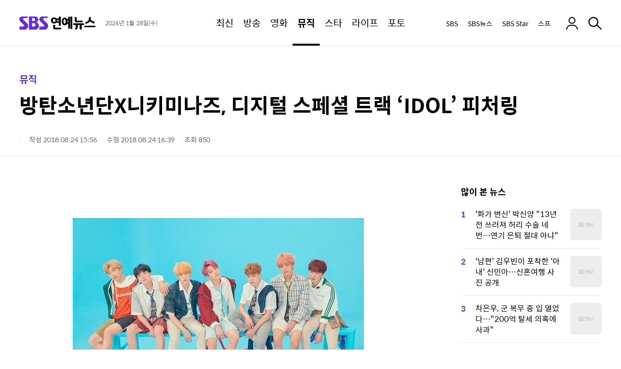

--- FILE ---
content_type: application/javascript;charset=UTF-8
request_url: https://ent.sbs.co.kr/static/js/common.js?_20260114
body_size: 14746
content:
'use strict';var $=jQuery.noConflict();function isEmpty(obj){return obj==null||obj=="null"||obj==undefined||obj=="undefined"||obj==""}function isEmptyArr(arr){return Array.isArray(arr)&&arr.length<1}function convertToNvl(obj,val){if(obj==null||obj=="null"||obj==undefined||obj=="undefined"||obj=="")return isEmpty(val)?"":val;else return obj}
function cleanXSS(obj){var returnVal=isEmpty(obj)?"":obj;returnVal=returnVal.replaceAll("\x3c","\x26lt;").replaceAll("\x3e","\x26gt;");returnVal=returnVal.replaceAll("eval\\((.*)\\)","");returnVal=returnVal.replaceAll("[\\\"\\'][\\s]*javascript:(.*)[\\\"\\']",'""');returnVal=returnVal.replaceAll("script","");returnVal=returnVal.replaceAll("iframe","");return returnVal}function initCommonJs(){setTimeout(()=>{getStorageInfo();SearchLayerBind("H")},10);setTimeout(()=>{loadWebFontSpoqaHan()},10)}
function substringBetweenStr(str,chrA,chrB){if(str.indexOf(chrA)<0||str.indexOf(chrB)<0)return"";var strIdx=str.indexOf(chrA)+chrA.length;return str.substring(strIdx,str.indexOf(chrB,strIdx))}function removeBetweenStr(str,chrA,chrB){if(str.indexOf(chrA)<0||str.indexOf(chrB)<0)return"";var removeText=chrA+substringBetweenStr(str,chrA,chrB)+chrB;return str.replace(removeText,"")}
function isIphone(){var userAgent=navigator.userAgent||navigator.vendor||window.opera;if(userAgent.match(/iPad/i)||userAgent.match(/iPhone/i)||userAgent.match(/iPod/i))return true;else return false}function isMobile(){var userAgent=navigator.userAgent||navigator.vendor||window.opera;if(userAgent.match(/Mobile/i))return true;else return false}function isAndroid(){var userAgent=navigator.userAgent||navigator.vendor||window.opera;if(userAgent.match(/Android/i))return true;else return false}
function getCookie(name){var re=new RegExp("(\\b|\\s)"+name+"\x3d([^;]*)");if(document.cookie.search(re)>=0)return decodeURIComponent(RegExp.$2);return null}function setCookie(name,value,validDays){var today=new Date;today.setDate(today.getDate()+validDays);document.cookie=name+"\x3d"+escape(value)+"; path\x3d/; expires\x3d"+today.toGMTString()}
function getParameterByName(name){name=name.replace(/[\[]/,"\\[").replace(/[\]]/,"\\]");var regex=new RegExp("[\\?\x26]"+name+"\x3d([^\x26#]*)"),results=regex.exec(location.search);return results==null?"":decodeURIComponent(results[1].replace(/\+/g," "))}
function googleTranslateElementInit(){var languageList="ko,en,es,id,ja,ms,pt,th,tl,vi,zh-CN,zh-TW";new google.translate.TranslateElement({pageLanguage:"ko",layout:google.translate.TranslateElement.InlineLayout.SIMPLE,multilanguagePage:true,autoDisplay:false,includedLanguages:languageList},"google_translate_element")}function goLogin(returnUrl){returnUrl=isEmpty(returnUrl)?encodeURIComponent(location.href):returnUrl;location.href="https://join.sbs.co.kr/login/login.do?returnUrl\x3d"+returnUrl}
function logout(returnUrl){returnUrl=isEmpty(returnUrl)?encodeURIComponent(location.href):returnUrl;$.ajax({url:"https://join.sbs.co.kr/login/ajax/logout.do",async:true,data:"",type:"GET",timeout:1E3,crossOrigin:true,success:function(data){location.reload(true)},error:function(){document.location.href="https://join.sbs.co.kr/login/logout.do?returnUrl\x3d"+returnUrl}})}
function loadWebFontSpoqaHan(){function delay(ms){return new Promise((resolve)=>setTimeout(resolve,ms))}const SpoqaHanRegular=new FontFace("SpoqaHanSans",'url("https://static.sbsdlab.co.kr/fonts/SpoqaHanSansRegular.woff2") format("woff2")',{weight:"400",display:"swap",style:"normal"});const SpoqaHanBold=new FontFace("SpoqaHanSans",'url("https://static.sbsdlab.co.kr/fonts/SpoqaHanSansBold.woff2") format("woff2")',{weight:"700",display:"swap",style:"normal"});SpoqaHanRegular.load().then((font)=>{document.fonts.add(font);
return delay(10).then(()=>SpoqaHanBold.load())}).then((font)=>{document.fonts.add(font)}).catch((error)=>{console.error("Failed to load SpoqaHanSans fonts:",error)})}
function loadWebFontPretendard(){function delay(ms){return new Promise((resolve)=>setTimeout(resolve,ms))}const regularFont=new FontFace("Pretendard",'url("https://static.sbsdlab.co.kr/fonts/Pretendard/static/woff2-subset/Pretendard-Regular.subset.woff2") format("woff2")',{weight:"400",display:"swap",style:"normal"});const semiBoldFont=new FontFace("Pretendard",'url("https://static.sbsdlab.co.kr/fonts/Pretendard/static/woff2-subset/Pretendard-SemiBold.subset.woff2") format("woff2")',{weight:"600",
display:"swap",style:"normal"});const boldFont=new FontFace("Pretendard",'url("https://static.sbsdlab.co.kr/fonts/Pretendard/static/woff2-subset/Pretendard-Bold.subset.woff2") format("woff2")',{weight:"700",display:"swap",style:"normal"});regularFont.load().then((font)=>{document.fonts.add(font);return delay(10).then(()=>boldFont.load())}).then((font)=>{document.fonts.add(font);return delay(10).then(()=>semiBoldFont.load())}).then((font)=>{document.fonts.add(font)}).catch((error)=>{console.error("Failed to load Pretendard fonts:",
error)})}
function secureUrl(url){if(url.indexOf("http://news.sbs.co.kr")>-1)url=url.replace("http://news.sbs.co.kr","//news.sbs.co.kr");if(url.indexOf("http://mnews.sbs.co.kr")>-1)url=url.replace("http://mnews.sbs.co.kr","//mnews.sbs.co.kr");if(url.indexOf("http://img.sbs.co.kr")>-1)url=url.replace("http://img.sbs.co.kr","//img.sbs.co.kr");if(url.indexOf("http://img2.sbs.co.kr")>-1)url=url.replace("http://img2.sbs.co.kr","//img2.sbs.co.kr");if(url.indexOf("http://image.sbs.co.kr")>-1)url=url.replace("http://image.sbs.co.kr","//image.sbs.co.kr");
if(url.indexOf("http://voddown.sbs.co.kr")>-1)url=url.replace("http://voddown.sbs.co.kr","//voddown.sbs.co.kr");if(url.indexOf("http://podcastfile.sbs.co.kr")>-1)url=url.replace("http://podcastfile.sbs.co.kr","//podcastfile.sbs.co.kr");if(url.indexOf("http://ent.sbs.co.kr")>-1)url=url.replace("http://ent.sbs.co.kr","//ent.sbs.co.kr");if(url.indexOf("https://news.sbs.co.kr")>-1)url=url.replace("https://news.sbs.co.kr","//news.sbs.co.kr");if(url.indexOf("https://mnews.sbs.co.kr")>-1)url=url.replace("https://mnews.sbs.co.kr",
"//mnews.sbs.co.kr");if(url.indexOf("https://img.sbs.co.kr")>-1)url=url.replace("https://img.sbs.co.kr","//img.sbs.co.kr");if(url.indexOf("https://img2.sbs.co.kr")>-1)url=url.replace("https://img2.sbs.co.kr","//img2.sbs.co.kr");if(url.indexOf("https://image.sbs.co.kr")>-1)url=url.replace("https://image.sbs.co.kr","//image.sbs.co.kr");if(url.indexOf("https://voddown.sbs.co.kr")>-1)url=url.replace("https://voddown.sbs.co.kr","//voddown.sbs.co.kr");if(url.indexOf("https://podcastfile.sbs.co.kr")>-1)url=
url.replace("https://podcastfile.sbs.co.kr","//podcastfile.sbs.co.kr");if(url.indexOf("https://ent.sbs.co.kr")>-1)url=url.replace("https://ent.sbs.co.kr","//ent.sbs.co.kr");return url}
function setImgResize(filePath,nSize){try{if(nSize.indexOf("px")>-1)nSize=nSize.replace("px","")}catch(e){}var setSize="";if(filePath.indexOf("_16v9")>-1)filePath=filePath.replace("_16v9","");else if(filePath.indexOf("_1v1")>-1)filePath=filePath.replace("_1v1","");else if(filePath.indexOf("_95")>-1)filePath=filePath.replace("_95","");else if(filePath.indexOf("_141")>-1)filePath=filePath.replace("_141","");else if(filePath.indexOf("_300")>-1)filePath=filePath.replace("_300","");else if(filePath.indexOf("_500")>
-1)filePath=filePath.replace("_500","");else if(filePath.indexOf("_700")>-1)filePath=filePath.replace("_700","");else if(filePath.indexOf("_1280")>-1)filePath=filePath.replace("_1280","");if(!$.isNumeric(nSize))if(nSize=="ORI")setSize="";else if(nSize=="16v9")setSize="_16v9";else{if(nSize=="1v1")setSize="_1v1"}else{nSize=Number(nSize);if(nSize<=95)setSize="_95";else if(nSize<=141)setSize="_141";else if(nSize<=300)setSize="_300";else if(nSize<=500)setSize="_500";else if(nSize<=700)setSize="_700";else if(nSize<=
1280)setSize="_1280";else setSize=""}if(filePath.indexOf(".jpeg")>-1)filePath=filePath.replace(".jpeg",setSize+".jpeg");else if(filePath.indexOf(".jpg")>-1)filePath=filePath.replace(".jpg",setSize+".jpg");else if(filePath.indexOf(".png")>-1)filePath=filePath.replace(".png",setSize+".png");else if(filePath.indexOf(".JPEG")>-1)filePath=filePath.replace(".JPEG",setSize+"JPEG");else if(filePath.indexOf(".JPG")>-1)filePath=filePath.replace(".JPG",setSize+"JPG");else if(filePath.indexOf(".PNG")>-1)filePath=
filePath.replace(".PNG",setSize+".PNG");return secureUrl(filePath)}function htmlDecode(input){const doc=(new DOMParser).parseFromString(input,"text/html");return doc.documentElement.textContent}
function getBannerData(bannerCode,func){try{var apiUrl="https://api-gw.sbsdlab.co.kr/v1/news_front_api/banner/"+bannerCode;$.ajax({type:"GET",url:apiUrl,data:{},async:true,dataType:"json",timeout:1E4,success:function(result){return func(result)},error:function(xh,err){console.log(xh+", "+err)}})}catch(err){}return null}
function goNewsHit(article_id){var currentURL=encodeURIComponent(document.location.href);var referrer=encodeURIComponent(document.referrer||"");var params="article_id\x3d"+article_id+"\x26refer\x3d"+referrer+"\x26URL\x3d"+currentURL;var url="https://datanews.sbs.co.kr/log/hit_up.jsp";var fullUrl=url+"?"+params;if(1==0)try{var sendResult=navigator.sendBeacon(fullUrl,null);if(!sendResult)fallbackAjax(fullUrl,null,"GET")}catch(e){fallbackAjax(fullUrl,null,"GET")}else fallbackAjax(fullUrl,null,"GET")}
function insertLog(article_info){var referrer=document.referrer||"";var logParam={currentUrl:encodeURIComponent(document.location.href),referUrl:encodeURIComponent(referrer),logId:article_info.logId,reporterId:article_info.reporterId,reporterName:article_info.reporterName,title:encodeURIComponent(article_info.title),userId:article_info.userId};var params="";if(window.URLSearchParams)params=(new URLSearchParams(logParam)).toString();else{var arr=[];for(var key in logParam)if(logParam.hasOwnProperty(key))arr.push(key+
"\x3d"+logParam[key]);params=arr.join("\x26")}var url="/news/insertLog.do";var fullUrl=url+"?"+params;if(navigator.sendBeacon)try{var sendResult=navigator.sendBeacon(fullUrl);if(!sendResult)fallbackAjax(fullUrl,null,"GET")}catch(e){fallbackAjax(fullUrl,null,"GET")}else fallbackAjax(fullUrl,null,"GET")}
function fallbackAjax(url,params,method){$.ajax({type:method,url:method==="GET"?url+"?"+params:url,data:method==="POST"?params:undefined,async:true,timeout:5E3,success:function(content){console.log("Fallback AJAX 호출 성공")},error:function(error){console.error("Fallback AJAX 호출 실패:",error)}})}
function getTagList(func){try{var apiUrl="/ajax/common/formation_tag.do";$.ajax({type:"GET",url:apiUrl,data:{},async:true,dataType:"json",timeout:1E4,success:function(result){return func(result)},error:function(xh,err){console.log(xh+", "+err)}})}catch(err){}return null}
function commonBindScript(){$(document).on("click",".w_nwp_info button.nwp_info_button",function(){$(this).next(".nwp_info_layer").toggleClass("current")});$(document).on("click",".w_nwp_info .nwp_info_layer button.nwpi_button",function(){$(this).parents(".nwp_info_layer").removeClass("current")});if($("object").length>0&&$("object").attr("data")=="data:application/x-silverlight-2"){var contents_id=$("object").find('param[name*\x3d"InitParams"]').attr("value").split(",").filter((item)=>(new RegExp("CONTENT_ID",
"i")).test(item))[0].replace("CONTENT_ID\x3d","");$("object").html('\x3ciframe width\x3d"100%" height\x3d"400" src\x3d"https://news.sbs.co.kr/news/player.do?newsId\x3d'+contents_id+'\x26plink\x3dSBSENTERNEWS\x26utm_source\x3dent.sbs.co.kr" frameborder\x3d"0" scrolling\x3d"no" allow\x3d"accelerometer; autoplay; clipboard-write; encrypted-media; gyroscope; picture-in-picture" allowfullscreen\x3e\x3c/iframe\x3e')}if($("object").length>0&&$("object").attr("type")=="application/x-shockwave-flash"){var contents_id=
$("object").find('param[name*\x3d"flashvars"]').attr("value").split("\x26").filter((item)=>(new RegExp("CONTENT_ID","i")).test(item))[0].replace("CONTENT_ID\x3d","");if(contents_id.indexOf("2")>-1)$("object").html('\x3ciframe width\x3d"100%" height\x3d"400" src\x3d"https://static.cloud.sbs.co.kr/player/share_pc.html?id\x3d'+contents_id+'\x26plink\x3dSBSENTERNEWS\x26utm_source\x3dent.sbs.co.kr" frameborder\x3d"0" scrolling\x3d"no" allow\x3d"accelerometer; autoplay; clipboard-write; encrypted-media; gyroscope; picture-in-picture" allowfullscreen\x3e\x3c/iframe\x3e')}if($("object").length>
0&&$("object").attr("id").indexOf("rmcPlayer")>-1){var vid=$("object").find('param[name*\x3d"FlashVars"]').attr("value").split("\x26").filter((item)=>(new RegExp("vid","i")).test(item))[0].replace("vid\x3d","");var outKey=$("object").find('param[name*\x3d"FlashVars"]').attr("value").split("\x26").filter((item)=>(new RegExp("outKey","i")).test(item))[0].replace("outKey\x3d","");$("object").html('\x3ciframe width\x3d"100%" height\x3d"400" src\x3d"https://serviceapi.nmv.naver.com/flash/convertIframeTag.nhn?vid\x3d'+
vid+"\x26outKey\x3d"+outKey+'" frameborder\x3d"0" scrolling\x3d"no" allow\x3d"accelerometer; autoplay; clipboard-write; encrypted-media; gyroscope; picture-in-picture" allowfullscreen\x3e\x3c/iframe\x3e')}}
function dateLayer(options){var divPeriod=$("\x3cdiv\x3e",{"class":"period_layer"});var ul=$("\x3cul\x3e",{"class":"period_list"});var divBottom=$("\x3cdiv\x3e",{"class":"layer_bottom"}).append($("\x3ca\x3e",{"class":"period_reset","href":"javascript:void(0);","text":"초기화"}),$("\x3ca\x3e",{"class":"f_apply","href":"javascript:void(0);","text":"필터 적용하기"}));var buttonLayer=$("\x3cbutton\x3e",{"class":"nwpi_button"}).append($("\x3cspan\x3e",{"class":"icon_close_small","text":"레이어 닫기"}));var liData=[["전체",
"all"],["1일","1day"],["1주일","1week"],["1개월","1month"],["6개월","6months"],["1년","1year"],["기간입력","direct"]];for(var i=0;i<liData.length;i++){var input=$("\x3cinput\x3e",{"type":"radio","class":"form_check_input","name":"search_period","id":"period_option"+(i+1),"value":liData[i][1]});var label=$("\x3clabel\x3e",{"class":"form_check_label","for":"period_option"+(i+1),"text":liData[i][0]});if(i==0)input.attr("checked",true);if(i==6){var classNm="class\x3d'w_calendar'";ul.append($("\x3cli "+classNm+"\x3e").append($("\x3cspan\x3e",
{"class":"form_check"}).append(input,label)))}else ul.append($("\x3cli\x3e").append($("\x3cspan\x3e",{"class":"form_check"}).append(input,label)))}divPeriod.append(ul,divBottom,buttonLayer);$(".f_period").append(divPeriod);var divDate=$("\x3cdiv\x3e",{"class":"select_date","style":"display:none;"}),divFirst=$("\x3cdiv\x3e",{"class":"w_md_cal pc"}),divFirstHead=$("\x3cdiv\x3e",{"id":"w_cal_head_first","class":"w_cal_head"}),inputFirst=$("\x3cinput\x3e",{"type":"text","id":"pick_start_date","class":"pick_date_input",
"placeholder":"0000.00.00","autocomplete":"off","readonly":true}),buttonFirst=$("\x3cbutton\x3e",{"class":"cal_btn","placeholder":"0000.00.00","autocomplete":"off"}),spanFirst=$("\x3cspan\x3e",{"class":"ir","placeholder":"0000.00.00","autocomplete":"off","text":"시작일 달력에서 선택"}),divFirstBody=$("\x3cdiv\x3e",{"id":"schedule","class":"w_cal_body","style":"display:none;"});var divTitle=$("\x3cdiv\x3e",{"class":"tilde","text":"~"});var divSecond=$("\x3cdiv\x3e",{"class":"w_md_cal pc"}),divSecondHead=$("\x3cdiv\x3e",
{"id":"w_cal_head_second","class":"w_cal_head"}),inputSecond=$("\x3cinput\x3e",{"type":"text","id":"pick_end_date","class":"pick_date_input","placeholder":"0000.00.00","autocomplete":"off","readonly":true}),buttonSecond=$("\x3cbutton\x3e",{"class":"cal_btn","placeholder":"0000.00.00","autocomplete":"off"}),spanSecond=$("\x3cspan\x3e",{"class":"ir","placeholder":"0000.00.00","autocomplete":"off","text":"종료일 달력에서 선택"}),divSecondBody=$("\x3cdiv\x3e",{"id":"schedule2","class":"w_cal_body","style":"display:none;"});
buttonFirst.append(spanFirst);divFirstHead.append(inputFirst);divFirstHead.append(buttonFirst);divFirst.append(divFirstHead);divFirst.append(divFirstBody);divDate.append(divFirst);divDate.append(divTitle);buttonSecond.append(spanSecond);divSecondHead.append(inputSecond);divSecondHead.append(buttonSecond);divSecond.append(divSecondHead);divSecond.append(divSecondBody);divDate.append(divSecond);var liEl=$(".period_list .w_calendar");liEl.append(divDate);if(options.searchStartDate!=""&&options.searchEndDate!=
""){var emText="";if(options.searchEndDate==(new Date).getFullYear()+"-"+String((new Date).getMonth()+1).padStart(2,"0")+"-"+String((new Date).getDate()).padStart(2,"0")){var startDate=new Date((new Date).setDate((new Date).getDate()-1));if((new Date(options.searchStartDate)).getTime()==(new Date((new Date((new Date).setDate((new Date).getDate()-1))).setHours(9,0,0,0))).getTime()){$(".f_period .period_layer li input[value\x3d1day]").prop("checked",true);emText=$(".f_period .period_layer li input[value\x3d1day]").next("label").text()}else if((new Date(options.searchStartDate)).getTime()==
(new Date((new Date((new Date).setDate((new Date).getDate()-7))).setHours(9,0,0,0))).getTime()){$(".f_period .period_layer li input[value\x3d1week]").prop("checked",true);emText=$(".f_period .period_layer li input[value\x3d1week]").next("label").text()}else if((new Date(options.searchStartDate)).getTime()==(new Date((new Date((new Date).setMonth((new Date).getMonth()-1))).setHours(9,0,0,0))).getTime()){$(".f_period .period_layer li input[value\x3d1month]").prop("checked",true);emText=$(".f_period .period_layer li input[value\x3d1month]").next("label").text()}else if((new Date(options.searchStartDate)).getTime()==
(new Date((new Date((new Date).setMonth((new Date).getMonth()-6))).setHours(9,0,0,0))).getTime()){$(".f_period .period_layer li input[value\x3d6months]").prop("checked",true);emText=$(".f_period .period_layer li input[value\x3d6months]").next("label").text()}else if((new Date(options.searchStartDate)).getTime()==(new Date((new Date((new Date).setFullYear((new Date).getFullYear()-1))).setHours(9,0,0,0))).getTime()){$(".f_period .period_layer li input[value\x3d1year]").prop("checked",true);emText=$(".f_period .period_layer li input[value\x3d1year]").next("label").text()}}if(emText==
""){$(".f_period .period_layer li input[value\x3ddirect]").prop("checked",true);$(".f_period .period_layer #pick_start_date").val(options.searchStartDate.replaceAll(/-/gi,"."));$(".f_period .period_layer #pick_end_date").val(options.searchEndDate.replaceAll(/-/gi,"."));emText=options.searchStartDate.replaceAll(/-/gi,".")+" ~ "+options.searchEndDate.replaceAll(/-/gi,".");$(".f_period .period_layer .select_date").show()}$(".f_period .filter_tit").append($("\x3cem\x3e",{"class":"selected_option","text":emText}));
$(".f_period .option_box").addClass("selected");$(".f_period").attr({"data-startDate":options.searchStartDate,"data-endDate":options.searchEndDate});$(".f_period").attr("data-period",$("[name\x3dsearch_period]:checked").val())}calendar.makeCalendarHTML();calendar2.makeCalendarHTML();var today=(new Date).getFullYear()+"."+String((new Date).getMonth()+1).padStart(2,"0")+"."+String((new Date).getDate()).padStart(2,"0");if(getParameterByName("searchStartDate")===""){if($("#pick_start_date").val()==="")$("#pick_start_date").val(today)}else $("#pick_start_date").val(getParameterByName("searchStartDate"));
if(getParameterByName("searchEndDate")===""){if($("#pick_end_date").val()==="")$("#pick_end_date").val(today)}else $("#pick_end_date").val(getParameterByName("searchEndDate"));$("#w_cal_head_first").on("click",function(){$("#schedule2").hide();$("#schedule").toggle();calendar.makeCalendarHTML("",$("#pick_start_date").val())});$("#w_cal_head_second").on("click",function(){$("#schedule").hide();$("#schedule2").toggle();calendar2.makeCalendarHTML("",$("#pick_end_date").val())});$(".w_calendar .form_check_label").on("click",
function(){$(".select_date").show()});$(".f_period .period_layer .period_reset").on("click",function(){$(".f_period .period_layer input[value\x3dall]").trigger("click")});$(".f_period .option_box").on("click",function(e){var periodVal=$("input[name\x3dsearch_period]:checked").val();if(periodVal!=="direct")$(".select_date").hide();$(".f_period .option_box").toggleClass("current");if(!$(".f_period .option_box").hasClass("current"))$(".f_period .nwpi_button").trigger("click");else $(".f_range .nwpi_button, .f_search .nwpi_button").trigger("click")});
$(".form_check .form_check_input").on("click",function(e){var obj=e.target.value;if(obj==="direct")$(".select_date").show();else{$(".select_date, .w_cal_body").hide();$("#pick_start_date, #pick_end_date").val(today)}});$(".f_period .f_apply, .f_period .nwpi_button").on("click",function(){if($(this).hasClass("f_apply")){var endDate=(new Date).getFullYear()+"-"+String((new Date).getMonth()+1).padStart(2,"0")+"-"+String((new Date).getDate()).padStart(2,"0");var startDate="";var dateTxt=$("[name\x3dsearch_period]:checked").next().text();
var url=location.href;switch($("[name\x3dsearch_period]:checked").val()){case "1day":startDate=new Date((new Date).setDate((new Date).getDate()-1));startDate=startDate.getFullYear()+"-"+String(startDate.getMonth()+1).padStart(2,"0")+"-"+String(startDate.getDate()).padStart(2,"0");break;case "1week":startDate=new Date((new Date).setDate((new Date).getDate()-7));startDate=startDate.getFullYear()+"-"+String(startDate.getMonth()+1).padStart(2,"0")+"-"+String(startDate.getDate()).padStart(2,"0");break;
case "1month":startDate=new Date((new Date).setMonth((new Date).getMonth()-1));startDate=startDate.getFullYear()+"-"+String(startDate.getMonth()+1).padStart(2,"0")+"-"+String(startDate.getDate()).padStart(2,"0");break;case "6months":startDate=new Date((new Date).setMonth((new Date).getMonth()-6));startDate=startDate.getFullYear()+"-"+String(startDate.getMonth()+1).padStart(2,"0")+"-"+String(startDate.getDate()).padStart(2,"0");break;case "1year":startDate=new Date((new Date).setFullYear((new Date).getFullYear()-
1));startDate=startDate.getFullYear()+"-"+String(startDate.getMonth()+1).padStart(2,"0")+"-"+String(startDate.getDate()).padStart(2,"0");break;case "direct":dateTxt=$(".f_period #pick_start_date").val()+" ~ "+$(".f_period #pick_end_date").val();startDate=$(".f_period #pick_start_date").val().replace(/[.]/gi,"-");endDate=$(".f_period #pick_end_date").val().replace(/[.]/gi,"-");break;default:startDate="";endDate="";break}if(startDate!="")url=url.indexOf("searchStartDate\x3d")>0?url.replaceAll("\x26searchStartDate\x3d"+
encodeURIComponent($(".f_period").attr("data-startDate")),"\x26searchStartDate\x3d"+encodeURIComponent(startDate)):url+"\x26searchStartDate\x3d"+encodeURIComponent(startDate);else url=url.replaceAll("\x26searchStartDate\x3d"+encodeURIComponent($(".f_period").attr("data-startDate")),"");if(endDate!="")url=url.indexOf("searchEndDate\x3d")>0?url.replaceAll("\x26searchEndDate\x3d"+encodeURIComponent($(".f_period").attr("data-endDate")),"\x26searchEndDate\x3d"+encodeURIComponent(endDate)):url+"\x26searchEndDate\x3d"+
encodeURIComponent(endDate);else url=url.replaceAll("\x26searchEndDate\x3d"+encodeURIComponent($(".f_period").attr("data-endDate")),"");$(".f_period .filter_tit em").remove();if($("[name\x3dsearch_period]:checked").val()!="all"){$(".f_period .option_box").addClass("selected");$(".f_period .filter_tit").append($("\x3cem\x3e",{"class":"selected_option","text":dateTxt}))}else $(".f_period .option_box").removeClass("selected");$(".f_period").attr({"data-startDate":startDate,"data-endDate":endDate});$(".f_period").attr("data-period",
$("[name\x3dsearch_period]:checked").val());if($(".w_filter .option_box").hasClass("selected"))$(".w_filter .f_reset").show();else $(".w_filter .f_reset").hide();const options={paging:true,pageIdx:1,sort:$(".w_sort a.selected").data("sort"),filter:true,searchStartDate:$(".f_period").attr("data-startDate"),searchEndDate:$(".f_period").attr("data-endDate"),searchRange:$(".f_range").attr("data-range"),searchReporter:$(".f_range").attr("data-reporter"),searchInclude:$(".f_search").attr("data-incldue"),
searchExcept:$(".f_search").attr("data-except")};searchNewsEngine($(".w_tabs_default li.active").data("type"),options);history.pushState(null,null,url)}else{$(".f_period .period_layer input[value\x3d"+(isEmpty($(".f_period").attr("data-period"))?"all":$(".f_period").attr("data-period"))+"]").trigger("click");if($(".f_period").attr("data-period")=="direct"){$(".f_period #pick_start_date").val($(".f_period").attr("data-startdate").replace(/[-]/gi,"."));$(".f_period #pick_end_date").val($(".f_period").attr("data-enddate").replace(/[-]/gi,
"."))}}$(".f_period .option_box").removeClass("current")});if($(".w_filter .option_box").hasClass("selected"))$(".w_filter .f_reset").show();else $(".w_filter .f_reset").hide()}
function rangeLayer(options){var divRange=$("\x3cdiv\x3e",{"class":"range_layer"});var ul=$("\x3cul\x3e",{"class":"range_list"});var divBottom=$("\x3cdiv\x3e",{"class":"layer_bottom"}).append($("\x3ca\x3e",{"class":"period_reset","href":"javascript:void(0);","text":"초기화"}),$("\x3ca\x3e",{"class":"f_apply","href":"javascript:void(0);","text":"필터 적용하기"}));var buttonLayer=$("\x3cbutton\x3e",{"class":"nwpi_button"}).append($("\x3cspan\x3e",{"class":"icon_close_small","text":"레이어 닫기"}));var liData=[["전체",
"all"],["제목","TITLE"],["본문","REDUCE_CONTENTS"],["본문+제목","TITLE_REDUCE_CONTENTS"],["태그","KEYWORDS"]];for(var i=0;i<liData.length;i++){var input=$("\x3cinput\x3e",{"type":"radio","name":"serach_range","value":liData[i][1]});var span=$("\x3cspan\x3e",{"text":liData[i][0]});if(i==0)input.attr("checked",true);ul.append($("\x3cli\x3e").append($("\x3clabel\x3e",{"class":"input_tag"}).append(input,span)))}ul.append($("\x3cli\x3e").append($("\x3clabel\x3e",{"class":"rep_name","for":"rep_name","text":"기자/에디터 검색"}),
$("\x3cinput\x3e",{"type":"text","class":"rep_input","id":"rep_input","placeholder":"이름을 입력해 주세요"}),$("\x3cinput\x3e",{"type":"reset"})));$(".f_range").append(divRange.append(ul,divBottom,buttonLayer));if(options.searchRange!="all"||options.searchReporter!=""){var emText="";if(options.searchRange!="all"){emText=$(".f_range .range_list li input[value\x3d"+options.searchRange+"]").next("span").text();$(".f_range .range_layer li input[value\x3d"+options.searchRange+"]").prop("checked",true)}if(options.searchRange==
"all"&&options.searchReporter!="")emText="기자/에디터-"+(options.searchReporter.length>4?options.searchReporter.substring(0,4)+"..":options.searchReporter);else if(options.searchRange!="all"&&options.searchReporter!="")emText+=" 외 1";if(options.searchReporter!="")$(".f_range .range_layer .rep_input").val(options.searchReporter);$(".f_range .filter_tit").append($("\x3cem\x3e",{"class":"selected_option","text":emText}));$(".f_range .option_box").addClass("selected");$(".f_range").attr({"data-range":options.searchRange,
"data-reporter":options.searchReporter})}$(".f_range .range_layer .rep_input").on("propertychange change keyup paste input",function(){var RegExp=/[\{\}\[\]\/?.,;:|\)*~`!^\-_+┼<>@\#$%&\'\"\\\(\=]/gi;if(RegExp.test($(this).val()))$(this).val($(this).val().replaceAll(RegExp,""))});$(".f_range .range_layer .period_reset").on("click",function(){$(".f_range .range_layer li:eq(0) input").prop("checked",true);$(".f_range .range_layer input[type\x3dreset]").trigger("click")});$(".f_range .range_layer input[type\x3dreset]").on("click",
function(){$(".f_range .range_layer .rep_input").val("")});$(".f_range .option_box").on("click",function(){$(".f_range .option_box").toggleClass("current");if(!$(".f_range .option_box").hasClass("current"))$(".f_range .nwpi_button").trigger("click");else $(".f_period .nwpi_button, .f_search .nwpi_button").trigger("click")});$(".f_range .f_apply, .f_range .nwpi_button").on("click",function(){if($(this).hasClass("f_apply")){const range=$(".f_range [name\x3dserach_range]:checked").val();const reporter=
$(".f_range .rep_input").val().length>4?$(".f_range .rep_input").val().substring(0,4)+"..":$(".f_range .rep_input").val();var url=location.href;if(range!="")url=url.indexOf("searchRange\x3d")>0?url.replaceAll("\x26searchRange\x3d"+encodeURIComponent($(".f_range").attr("data-range")),"\x26searchRange\x3d"+encodeURIComponent(range)):url+"\x26searchRange\x3d"+encodeURIComponent(range);else url=url.replaceAll("\x26searchRange\x3d"+encodeURIComponent($(".f_range").attr("data-range")),"");if(reporter!=
"")url=url.indexOf("searchReporter\x3d")>0?url.replaceAll("\x26searchReporter\x3d"+encodeURIComponent($(".f_range").attr("data-reporter")),"\x26searchReporter\x3d"+encodeURIComponent($(".f_range .rep_input").val())):url+"\x26searchReporter\x3d"+encodeURIComponent($(".f_range .rep_input").val());else url=url.replaceAll("\x26searchReporter\x3d"+encodeURIComponent($(".f_range").attr("data-reporter")),"");$(".f_range .filter_tit em").remove();if(range=="all"&&reporter=="")$(".f_range .option_box").removeClass("selected");
else{if(range!="all"){var em=$("\x3cem\x3e",{"class":"selected_option","text":$(".f_range [name\x3dserach_range]:checked").next().text()+(reporter!=""?" 외 1":"")});$(".f_range .filter_tit").append(em)}else if($(".f_range .rep_input").val()!="")$(".f_range .filter_tit").append($("\x3cem\x3e",{"class":"selected_option","text":"기자/에디터-"+reporter}));$(".f_range .option_box").addClass("selected")}$(".f_range").attr({"data-range":range,"data-reporter":$(".f_range .rep_input").val()});if($(".w_filter .option_box").hasClass("selected"))$(".w_filter .f_reset").show();
else $(".w_filter .f_reset").hide();const options={paging:true,pageIdx:1,sort:$(".w_sort a.selected").data("sort"),filter:true,searchStartDate:$(".f_period").attr("data-startDate"),searchEndDate:$(".f_period").attr("data-endDate"),searchRange:$(".f_range").attr("data-range"),searchReporter:$(".f_range").attr("data-reporter"),searchInclude:$(".f_search").attr("data-incldue"),searchExcept:$(".f_search").attr("data-except")};searchNewsEngine($(".w_tabs_default li.active").data("type"),options);history.pushState(null,
null,url)}else{$(".f_range .range_layer input[value\x3d"+(isEmpty($(".f_range").attr("data-range"))?"all":$(".f_range").attr("data-range"))+"]").prop("checked",true);$(".f_range .rep_input").val($(".f_range").attr("data-reporter"))}$(".f_range .option_box").removeClass("current")});if($(".w_filter .option_box").hasClass("selected"))$(".w_filter .f_reset").show();else $(".w_filter .f_reset").hide()}
function researchLayer(options){var divSearch=$("\x3cdiv\x3e",{"class":"f_search_layer"});var divReSearch=$("\x3cdiv\x3e",{"class":"w_re_search"});var divBottom=$("\x3cdiv\x3e",{"class":"layer_bottom"}).append($("\x3ca\x3e",{"class":"period_reset","href":"javascript:void(0);","text":"초기화"}),$("\x3ca\x3e",{"class":"f_apply","href":"javascript:void(0);","text":"필터 적용하기"}));var buttonLayer=$("\x3cbutton\x3e",{"class":"nwpi_button"}).append($("\x3cspan\x3e",{"class":"icon_close_small","text":"레이어 닫기"}));
var wordData=[["포함 단어","include_words","include"],["제외 단어","except_words","except"]];for(var i=0;i<wordData.length;i++){var div=$("\x3cdiv\x3e",{"class":"re_search"});var span=$("\x3cspan\x3e",{"class":"input_txt"}).append($("\x3clabel\x3e",{"for":wordData[i][1],"text":wordData[i][0]}),$("\x3cinput\x3e",{"type":"text","id":wordData[i][1],"placeholder":"단어 최대 10개 등록 가능"}),$("\x3cinput\x3e",{"type":"reset"}));var a=$("\x3ca\x3e",{"class":"btn_add","href":"javascript:void(0);","text":"추가"});divReSearch.append(div.append(span,
a),$("\x3cul\x3e",{"class":"f_tag_list","data-type":wordData[i][2]}))}$(".f_search").append(divSearch.append(divReSearch,divBottom,buttonLayer));if(options.searchInclude!=""||options.searchExcept!=""){var emText="";if(options.searchInclude!="")for(var i=0;i<options.searchInclude.split(",").length;i++){$(".f_tag_list[data-type\x3dinclude]").append($("\x3cli\x3e",{"data-type":"new"}).append($("\x3cspan\x3e").append(options.searchInclude.split(",")[i]),$("\x3ca\x3e",{"href":"javascript:void(0);","class":"del"}).append($("\x3cem\x3e",
{"text":"옵션 삭제"}))));if(i==0)emText=options.searchInclude.split(",")[i]}if(options.searchExcept!="")for(var i=0;i<options.searchExcept.split(",").length;i++){$(".f_tag_list[data-type\x3dexcept]").append($("\x3cli\x3e",{"data-type":"new"}).append($("\x3cspan\x3e").append(options.searchExcept.split(",")[i]),$("\x3ca\x3e",{"href":"javascript:void(0);","class":"del"}).append($("\x3cem\x3e",{"text":"옵션 삭제"}))));if(i==0&&options.searchInclude=="")emText=options.searchExcept.split(",")[i]}var em=$("\x3cem\x3e",
{"class":"selected_option"}).append(emText);em.text(em.text().length>5?em.text().substring(0,5)+"..":em.text()+($(".f_search ul.f_tag_list span").length>1?" 외 "+($(".f_search ul.f_tag_list span").length-1):""));$(".f_search .filter_tit").append(em);$(".f_search .option_box").addClass("selected");$(".f_search").attr({"data-incldue":options.searchInclude,"data-except":options.searchExcept});liDel()}$(".f_search .input_txt input[type\x3dtext]").on("propertychange change keyup paste input",function(e){if($(this).val()!=
"")$(this).parents("div:eq(0)").find("a").addClass("active");else $(this).parents("div:eq(0)").find("a").removeClass("active");if(e.keyCode==13)$(this).parents("div:eq(0)").find("a.btn_add").trigger("click")});$(".f_search .re_search a.btn_add").on("click",function(){var target=$(this).parents("div:eq(0)");if($(this).hasClass("active")){var duplicateSpan=$(this).parents("div").find("ul.f_tag_list li span").filter(function(){return $(this).text()===target.find("input[type\x3dtext]").val()});if(target.next().find("li").length>=
10){if(target.next().find("li").length==0)target=$(".w_re_search .re_search:eq(0)");target.append($("\x3cdiv\x3e",{"class":"f_alert"}).append($("\x3cspan\x3e",{"text":"10개가 초과되었어요. 단어 수를 줄여주세요."})))}else if(duplicateSpan.length>0){if(target.next().find("li").length==0)target=$(".w_re_search .re_search:eq(0)");target.append($("\x3cdiv\x3e",{"class":"f_alert"}).append($("\x3cspan\x3e",{"text":"이미 등록된 단어입니다."})))}else if(target.find("input[type\x3dtext]").val().length>100){if(target.next().find("li").length==
0)target=$(".w_re_search .re_search:eq(0)");target.append($("\x3cdiv\x3e",{"class":"f_alert"}).append($("\x3cspan\x3e",{"text":"100자 이내로 입력해 주세요."})))}else{target.next().append($("\x3cli\x3e",{"data-type":"new"}).append($("\x3cspan\x3e",{"text":target.find("input[type\x3dtext]").val()}),$("\x3ca\x3e",{"href":"javascript:void(0);","class":"del"}).append($("\x3cem\x3e",{"text":"옵션 삭제"}))));target.find("input[type\x3dreset]").trigger("click")}setTimeout(function(){target.find(".f_alert").remove()},2E3);
liDel()}});$(".f_search .option_box").on("click",function(){$(".f_search .option_box").toggleClass("current");if(!$(".f_search .option_box").hasClass("current"))$(".f_search .nwpi_button").trigger("click");else $(".f_period .nwpi_button, .f_range .nwpi_button").trigger("click");liDel()});$(".f_search .f_search_layer input[type\x3dreset]").on("click",function(){$(this).siblings("input").val("");$(this).parents("div:eq(0)").find("a").removeClass("active")});function liDel(){$(".f_search ul.f_tag_list li a.del").on("click",
function(){$(this).parents("li").remove()})}liDel();$(".f_search .f_search_layer .period_reset").on("click",function(){$(".f_search .f_search_layer ul.f_tag_list li").remove();$(".f_search .f_search_layer input[type\x3dreset]").trigger("click")});$(".f_search .f_apply, .f_search .nwpi_button").on("click",function(){if($(this).hasClass("f_apply")){var includeWord="";var exceptWord="";$(".f_search .f_search_layer input[type\x3dreset]").trigger("click");$(".f_search ul.f_tag_list[data-type\x3dinclude] span").each(function(i,
v){includeWord+=i==0?$(this).text():","+$(this).text()});$(".f_search ul.f_tag_list[data-type\x3dexcept] span").each(function(i,v){exceptWord+=i==0?$(this).text():","+$(this).text()});var url=location.href;if(includeWord!="")url=url.indexOf("searchInclude\x3d")>0?url.replaceAll("\x26searchInclude\x3d"+encodeURIComponent($(".f_search").attr("data-incldue")),"\x26searchInclude\x3d"+encodeURIComponent(includeWord)):url+"\x26searchInclude\x3d"+encodeURIComponent(includeWord);else url=url.replaceAll("\x26searchInclude\x3d"+
encodeURIComponent($(".f_search").attr("data-incldue")),"");if(exceptWord!="")url=url.indexOf("searchExcept\x3d")>0?url.replaceAll("\x26searchExcept\x3d"+encodeURIComponent($(".f_search").attr("data-except")),"\x26searchExcept\x3d"+encodeURIComponent(exceptWord)):url+"\x26searchExcept\x3d"+encodeURIComponent(exceptWord);else url=url.replaceAll("\x26searchExcept\x3d"+encodeURIComponent($(".f_search").attr("data-except")),"");$(".f_search .selected_option").remove();if($(".f_search ul.f_tag_list span").length==
0)$(".f_search .option_box").removeClass("selected");else{var emText=$(".f_search ul.f_tag_list span:eq(0)").text().length>5?$(".f_search ul.f_tag_list span:eq(0)").text().substring(0,5)+"..":$(".f_search ul.f_tag_list span:eq(0)").text();var em=$("\x3cem\x3e",{"class":"selected_option","text":emText+($(".f_search ul.f_tag_list span").length>1?" 외 "+($(".f_search ul.f_tag_list span").length-1):"")});$(".f_search .filter_tit").append(em);$(".f_search .option_box").addClass("selected")}$(".f_search").attr({"data-incldue":includeWord,
"data-except":exceptWord});if($(".w_filter .option_box").hasClass("selected"))$(".w_filter .f_reset").show();else $(".w_filter .f_reset").hide();const options={paging:true,pageIdx:1,sort:$(".w_sort a.selected").data("sort"),filter:true,searchStartDate:$(".f_period").attr("data-startDate"),searchEndDate:$(".f_period").attr("data-endDate"),searchRange:$(".f_range").attr("data-range"),searchReporter:$(".f_range").attr("data-reporter"),searchInclude:$(".f_search").attr("data-incldue"),searchExcept:$(".f_search").attr("data-except")};
searchNewsEngine($(".w_tabs_default li.active").data("type"),options);history.pushState(null,null,url)}else{$(".f_search .f_search_layer .period_reset").trigger("click");if(!isEmpty($(".f_search").attr("data-incldue")))for(var i=0;i<$(".f_search").attr("data-incldue").split(",").length;i++){var target=$(".f_search").attr("data-incldue").split(",");$(".f_tag_list[data-type\x3dinclude]").append($("\x3cli\x3e").append($("\x3cspan\x3e").append(target[i]),$("\x3ca\x3e",{"href":"javascript:void(0);","class":"del"}).append($("\x3cem\x3e",
{"text":"옵션 삭제"}))))}else $(".f_tag_list[data-type\x3dinclude] li[data-type\x3dnew]").remove();if(!isEmpty($(".f_search").attr("data-except")))for(var i=0;i<$(".f_search").attr("data-except").split(",").length;i++){var target=$(".f_search").attr("data-except").split(",");$(".f_tag_list[data-type\x3dexcept]").append($("\x3cli\x3e").append($("\x3cspan\x3e").append(target[i]),$("\x3ca\x3e",{"href":"javascript:void(0);","class":"del"}).append($("\x3cem\x3e",{"text":"옵션 삭제"}))))}else $(".f_tag_list[data-type\x3dexcept] li[data-type\x3dnew]").remove()}$(".f_search .option_box").removeClass("current")});
if($(".w_filter .option_box").hasClass("selected"))$(".w_filter .f_reset").show();else $(".w_filter .f_reset").hide()}
function showDable(type){try{(function(d,a,b,l,e,_){if(d[b]&&d[b].q)return;d[b]=function(){(d[b].q=d[b].q||[]).push(arguments)};e=a.createElement(l);e.async=1;e.charset="utf8";e.src="//static.dable.io/dist/plugin.min.js";_=a.getElementsByTagName(l)[0];_.parentNode.insertBefore(e,_)})(window,document,"dable","script");if(type=="pc"){dable("setService","ent.sbs.co.kr");dable("sendLogOnce");dable("renderWidget","dablewidget_Box6NPgl")}else if(type=="m"){dable("setService","ent.sbs.co.kr/m");dable("sendLogOnce");
dable("renderWidget","dablewidget_GlYqEGVl")}gtag("event","show",{"event_category":"dable","event_label":"bottom"})}catch(e){}}function setLocalStorage(i_key,i_data){window.localStorage.setItem(i_key,i_data)}function getLocalStorage(i_key){return window.localStorage.getItem(i_key)}function getStorageInfo(){if(getLocalStorage("autoSaveYn")===null)setLocalStorage("autoSaveYn","Y");else;if(getLocalStorage("searchKeyword")===null)setLocalStorage("searchKeyword","[]");else;}
const isScriptTagIncluded=(str)=>/<script\b[^<]*(?:(?!<\/script>)<[^<]*)*<\/script>/gi.test(str);
function setSearchKeyword(i_mode,i_keyword,i_mobileYn){var keywordStorage=getLocalStorage("searchKeyword"),arrResult=new Array,autoStorage=getLocalStorage("autoSaveYn");if(autoStorage==="Y"&&!isScriptTagIncluded(i_keyword)){var keywordLen=i_keyword.length;if(keywordLen>100)i_keyword=i_keyword.substr(0,100);else;if(keywordStorage!=""&&keywordStorage!=null){arrResult=JSON.parse(keywordStorage);if(i_mode==="C"){arrResult.unshift({"keyword":i_keyword});arrResult=arrResult.filter((item1,idx1)=>{return arrResult.findIndex((item2,
idx2)=>{return item1.keyword==item2.keyword})==idx1});if(arrResult.length>10)arrResult.pop();else;}else if(i_mode==="DA")arrResult=[];else arrResult.splice(i_keyword,1)}else arrResult.unshift({"keyword":i_keyword});setLocalStorage("searchKeyword",JSON.stringify(arrResult));setLocalStorage("autoSaveYn",autoStorage);if(i_mobileYn==="Y")mobileRecentList();else commonSettingPage()}else;}
function setAutoSearchSave(i_mode){setLocalStorage("autoSaveYn",i_mode);setLocalStorage("searchKeyword",getLocalStorage("searchKeyword"));commonSettingPage()}function commonSettingPage(){SearchLayerBind("H");SearchLayerBind("P")}function escapeHtml(str){if(str==null)return"";return String(str).replace(/[&<>"']/g,function(m){return{"\x26":"\x26amp;","\x3c":"\x26lt;","\x3e":"\x26gt;",'"':"\x26quot;","'":"\x26#39;"}[m]})}
function SearchLayerBind(i_mode){var autoSaveLocalStorage=getLocalStorage("autoSaveYn"),html="",objClass="",objText="",objId=i_mode==="P"?"page":"header";if(autoSaveLocalStorage==="Y"){$("#"+objId+"_auto_save").prop("checked",true);var keywordStorage=getLocalStorage("searchKeyword"),arrResult=new Array;if(keywordStorage!=""&&keywordStorage!=null)if(keywordStorage==="null"){arrResult=[];setLocalStorage("searchKeyword","[]")}else arrResult=JSON.parse(keywordStorage);else;if(isEmptyArr(arrResult)==true){html+=
"\x3cp\x3e최근 검색어가 없어요.\x3c/p\x3e";objClass="w_empty"}else{html+="\x3cul\x3e";for(var i=0;i<arrResult.length;i++)html+="\x3cli\x3e\x3ca class\x3d'txt' id\x3d'"+objId+"_item_keyword' href\x3d'javascript:void(0);'\x3e"+escapeHtml(arrResult[i].keyword)+"\x3c/a\x3e\x3ca class\x3d'del' id\x3d'"+objId+"_item_remove' href\x3d'javascript:void(0);'\x3e\x3cspan \x3e삭제\x3c/span\x3e\x3c/a\x3e\x3c/li\x3e";html+="\x3c/ul\x3e";objClass="recent_list"}$("#"+objId+"_all_remove").show();objText="자동 저장 끄기"}else{$("#"+
objId+"_auto_save").prop("checked",false);html+="\x3cp\x3e검색어 저장 기능이 꺼져 있습니다.\x3cbr\x3e검색어 저장 기능을 켜면 편리하게\x3cbr\x3e기사를 검색할 수 있어요.\x3c/p\x3e";objClass="w_empty";objText="자동 저장 켜기";$("#"+objId+"_all_remove").hide()}$("#"+objId+"_auto_text").text(objText);$("#"+objId+"_recent_list").empty();$("#"+objId+"_recent_list").append(html);$("#"+objId+"_recent_list").attr("class",objClass);if(objClass==="w_empty")$("#"+objId+"_all_remove").hide();else $("#"+objId+"_all_remove").show()}
function SearchLayerTheme(i_mode,i_data){var html="",objId=i_mode==="P"?"page":"header";for(var i=0;i<i_data.length;i++)html+="\x3cli\x3e\x3ca class\x3d'item' href\x3d'javascript:vod(0);'\x3e\x3cspan id\x3d'"+objId+"_theme_list'\x3e"+i_data[i].TITLE+"\x3c/span\x3e\x3c/a\x3e\x3c/li\x3e";$("#"+objId+"_reco_list").empty();$("#"+objId+"_reco_list").append(html)}var keywordIdx=0;
function searchInputReset(i_mode,i_btn,i_layer,i_layer2){var objId=i_mode==="P"?"page":"header";keywordIdx=0;$("#"+objId+"_suggest_list li").removeClass("active");i_layer.hide();if(i_btn==="RESET"){$("#"+objId+"_search_text").val("");$("#"+objId+"_suggest_list").empty();i_layer2.show();SearchLayerBind(i_mode)}else;}var orgSearchText="";
function suggestAjax(i_mode,i_keyword,i_key_Code){var html="",objId=i_mode==="P"?"page":"header";if(i_key_Code==37||i_key_Code==38||i_key_Code==39||i_key_Code==40||i_key_Code==8||i_key_Code==46){var inputText=i_keyword.trim(),el=$("#"+objId+"_suggest_list li");switch(i_key_Code){case 8:el.removeClass("active");keywordIdx=0;if(isEmpty(inputText)){$("#"+objId+"_auto_suggest").hide();$("#"+objId+"_search_rec").show();$("#"+objId+"_reset_btn").hide()}else suggestAjax(i_mode,i_keyword);break;case 37:el.removeClass("active");
keywordIdx=0;break;case 38:if($("#"+objId+"_search_text").val()!=="")if($("#"+objId+"_auto_suggest").is(":visible"))if(keywordIdx===0){$("#"+objId+"_suggest_list").empty();$("#"+objId+"_auto_suggest").hide();$("#"+objId+"_search_text").val(orgSearchText)}else{keywordIdx--;if(el[keywordIdx].className="active")keywordIdx--;else;el.removeClass("active");if(keywordIdx<0){$("#"+objId+"_suggest_list").empty();$("#"+objId+"_auto_suggest").hide();$("#"+objId+"_search_text").val(orgSearchText)}else{$("#"+
objId+"_search_text").val(el[keywordIdx].textContent);el[keywordIdx].className="active";keywordIdx++}}else;else;break;case 39:el.removeClass("active");keywordIdx=0;break;case 40:if($("#"+objId+"_search_text").val()!=="")if($("#"+objId+"_auto_suggest").is(":visible")){el.removeClass("active");if(keywordIdx==0){el[keywordIdx].className="active";$("#"+objId+"_search_text").val(el[keywordIdx].textContent);keywordIdx++}else if(keywordIdx===el.length){keywordIdx=0;el[keywordIdx].className="active";$("#"+
objId+"_search_text").val(el[keywordIdx].textContent);keywordIdx++}else{el[keywordIdx].className="active";$("#"+objId+"_search_text").val(el[keywordIdx].textContent);keywordIdx++}}else keywordIdx=0;else;break;case 46:el.removeClass("active");keywordIdx=0;if(isEmpty(i_keyword)){$("#"+objId+"_auto_suggest").hide();$("#"+objId+"_search_rec").show();$("#"+objId+"_reset_btn").hide()}else suggestAjax(i_mode,i_keyword);break;default:keywordIdx=0;if(i_keyword===""){$("#"+objId+"_search_rec").show();$("#"+
objId+"_auto_suggest").hide()}else{$("#"+objId+"_auto_suggest").show();$("#"+objId+"_search_rec").hide()}break}}else{$("#"+objId+"_suggest_list li").removeClass("active");keywordIdx=0;orgSearchText=$("#"+objId+"_search_text").val();if(i_keyword!==""){$("#"+objId+"_reset_btn").show();ajaxAutoSuggestList("N",objId,i_keyword)}else{$("#"+objId+"_reset_btn").hide();$("#"+objId+"_search_rec").show();$("#"+objId+"_auto_suggest").hide()}}SearchLayerBind(i_mode)}
function ajaxAutoSuggestList(i_mobile_yn,i_obj_id,i_keyword){$.ajax({type:"GET",url:"/api/search/suggestList.do",async:true,data:{keyword:i_keyword},dataType:"json",success:function(data){var resultHtml="";if(i_mobile_yn==="N"){$("#"+i_obj_id+"_suggest_list").empty();if(data.length>0){$.each(data,function(index,item){var totalKeyword=item.TOTAL_KEYWORD,searchKeyword=item.SEARCH_KEYWORD,remainKeyword=totalKeyword.replace(new RegExp(searchKeyword,"i"),"");searchKeyword=totalKeyword.replace(remainKeyword,
"");resultHtml+='\x3cli\x3e\x3ca id\x3d"'+i_obj_id+'_auto_click" class\x3d"auto" href\x3d"javascript:void(0);"\x3e';if(remainKeyword==="")resultHtml+="\x3cstrong\x3e"+searchKeyword+"\x3c/strong\x3e";else resultHtml+="\x3cstrong\x3e"+searchKeyword+"\x3c/strong\x3e"+remainKeyword+"";resultHtml+="\x3c/a\x3e\x3c/li\x3e"});$("#"+i_obj_id+"_suggest_list").html(resultHtml);$("#"+i_obj_id+"_auto_suggest").show();$("#"+i_obj_id+"_search_rec").hide()}else{if(i_obj_id==="header")$("#"+i_obj_id+"_search_rec").show();
else $("#"+i_obj_id+"_search_rec").hide();$("#"+i_obj_id+"_auto_suggest").hide()}}else{$("#m_"+i_obj_id+"_auto_list").empty();if(data.length>0){$.each(data,function(index,item){var totalKeyword=item.TOTAL_KEYWORD,searchKeyword=item.SEARCH_KEYWORD,remainKeyword=totalKeyword.replace(new RegExp(searchKeyword,"i"),"");searchKeyword=totalKeyword.replace(remainKeyword,"");resultHtml+="\x3cli\x3e\x3ca id\x3d'm_"+i_obj_id+"_auto_click' class\x3d'auto' href\x3d'javascript:void(0);'\x3e";if(remainKeyword===
"")resultHtml+="\x3cstrong\x3e"+searchKeyword+"\x3c/strong\x3e";else resultHtml+="\x3cstrong\x3e"+searchKeyword+"\x3c/strong\x3e"+remainKeyword+"";resultHtml+="\x3c/a\x3e\x3c/li\x3e"});$("#m_"+i_obj_id+"_auto_list").html(resultHtml);$("#m_"+i_obj_id+"_auto_suggest").show()}else $("#m_"+i_obj_id+"_auto_suggest").hide()}},complete:function(status){},error:function(xhr,status,err){console.log(err)}})}
function mobileRecentList(){var autoSaveLocalStorage=getLocalStorage("autoSaveYn")===null||""?"Y":getLocalStorage("autoSaveYn"),html="",objValue="",objText="",objClass="";if(autoSaveLocalStorage==="Y"){var keywordLocalStorage=getLocalStorage("searchKeyword"),arrResult=new Array;if(keywordLocalStorage!=""&&keywordLocalStorage!=null)if(keywordLocalStorage==="null"){arrResult=[];keywordLocalStorage("searchKeyword","[]")}else arrResult=JSON.parse(keywordLocalStorage);else;if(isEmptyArr(arrResult)==true)html+=
"\x3cspan class\x3d'recent_desc'\x3e최근 검색어가 없어요.\x3c/span\x3e";else{html+="\x3cul class\x3d'tag_list'\x3e";for(var i=0;i<arrResult.length;i++){html+="\x3cli\x3e\x3ca class\x3d'txt' id\x3d'm_item_keyword' href\x3d'javascript:void(0);'\x3e";var keywordLength=arrResult[i].keyword.length;if(keywordLength>18){var subStr=arrResult[i].keyword.substr(0,18)+"...";html+="\x3cspan\x3e"+subStr+"\x3c/span\x3e"}else html+="\x3cspan\x3e"+escapeHtml(arrResult[i].keyword)+"\x3c/span\x3e";html+="\x3c/a\x3e\x3ca class\x3d'del' id\x3d'm_item_remove' href\x3d'javascript:void(0);'\x3e\x3cspan\x3e검색어 삭제\x3c/span\x3e\x3c/a\x3e\x3c/li\x3e"}html+=
"\x3c/ul\x3e";objClass="recent_list"}objText="자동 저장 끄기";objValue="Y"}else{html+="\x3cspan class\x3d'recent_desc'\x3e검색어 자동 저장 기능이 꺼져 있습니다.\x3c/span\x3e";objText="자동 저장 켜기";objValue="N"}$("#m_recent_list").empty();$("#m_recent_list").append(html);$("#m_auto_save").text(objText);$("#m_auto_save").data("value",objValue)}
function dimdControl(i_mode,i_page){if(i_mode==="R"){$("#dimd_body").attr("class","no_scroll");$("#dimd_body").click(function(e){if($("#w_layer_auto_save").css("display")==="block")if($(e.target).parents("[class^\x3db_auto]").length<1){if($(e.target).parents("w_layer_alert").length<1&&$(e.target).hasClass("w_layer_alert")){$(".w_layer_alert").hide();dimdControl("A",i_page)}}else;else;if($("#w_layer_all_delete").css("display")==="block")if($(e.target).parents("[class^\x3db_auto]").length<1){if($(e.target).parents("w_layer_alert").length<
1&&$(e.target).hasClass("w_layer_alert")){$(".w_layer_alert").hide();dimdControl("A",i_page)}}else;else;})}else if(i_page==="P")$("#dimd_body").attr("class","");else;}
function onErrorImage(_img){var loadNum=$(_img).attr("data-load-num")==undefined?0:$(_img).attr("data-load-num");if(Number(loadNum)===1){$(_img).attr("data-load-num",++loadNum);$(_img).attr("src",_img.src.replaceAll("_16v9",""))}else if(Number(loadNum)===2){$(_img).attr("data-load-num",++loadNum);$(_img).attr("src","//static.sbsdlab.co.kr/image/ent/common/default-thumnail/mobile_landscape_thumbnail.png")}else if(Number(loadNum)===0){$(_img).attr("data-load-num",++loadNum);$(_img).attr("src",_img.src.replaceAll("1v1",
"16v9"))}else;}
function filterLayer(options){var aClose=$("\x3ca\x3e",{"class":"b_handle","text":"필터레이어 닫기"});var menuLayer=$("\x3cul\x3e",{"class":"f_tabs_menu"}).append($("\x3cli\x3e").append($("\x3ca\x3e",{"text":"기간"})),$("\x3cli\x3e").append($("\x3ca\x3e",{"text":"범위"})),$("\x3cli\x3e").append($("\x3ca\x3e",{"text":"재검색"})));var divPeriod=$("\x3cdiv\x3e",{"class":"layer_con","style":"display: block;"});var ulPeriod=$("\x3cul\x3e",{"class":"period_list","role":"radiogroup"});var dataPeriod=[["전체","all"],["1일",
"1day"],["1주일","1week"],["1개월","1month"],["6개월","6months"],["1년","1year"],["기간입력","direct"]];for(var i=0;i<dataPeriod.length;i++){var input=$("\x3cinput\x3e",{"type":"radio","class":"form_check_input","name":"search_period","id":"period_option"+(i+1),"value":dataPeriod[i][1]});var label=$("\x3clabel\x3e",{"class":"form_check_label","for":"period_option"+(i+1),"text":dataPeriod[i][0]});if(i==0)input.attr("checked",true);if(i==6)ulPeriod.append($("\x3cli\x3e",{"class":"w_calendar"}).append($("\x3cspan\x3e",
{"class":"form_check"}).append(input,label)));else ulPeriod.append($("\x3cli\x3e").append($("\x3cspan\x3e",{"class":"form_check"}).append(input,label)))}$(".w_filter_layer .filter_layer").append(aClose,menuLayer,divPeriod.append(ulPeriod));var divDate=$("\x3cdiv\x3e",{"class":"select_date","style":"display:none;"}),divFirst=$("\x3cdiv\x3e",{"class":"w_md_cal"}),divFirstHead=$("\x3cdiv\x3e",{"id":"w_cal_head_first","class":"w_cal_head"}),inputFirst=$("\x3cinput\x3e",{"type":"text","id":"pick_start_date",
"class":"pick_date_input","placeholder":"0000.00.00","autocomplete":"off","readonly":true}),buttonFirst=$("\x3cbutton\x3e",{"class":"cal_btn","placeholder":"0000.00.00","autocomplete":"off"}),spanFirst=$("\x3cspan\x3e",{"class":"ir","placeholder":"0000.00.00","autocomplete":"off","text":"시작일 달력에서 선택"});var divTitle=$("\x3cdiv\x3e",{"class":"tilde","text":"~"});var divSecond=$("\x3cdiv\x3e",{"class":"w_md_cal"}),divSecondHead=$("\x3cdiv\x3e",{"id":"w_cal_head_second","class":"w_cal_head"}),inputSecond=
$("\x3cinput\x3e",{"type":"text","id":"pick_end_date","class":"pick_date_input","placeholder":"0000.00.00","autocomplete":"off","readonly":true}),buttonSecond=$("\x3cbutton\x3e",{"class":"cal_btn","placeholder":"0000.00.00","autocomplete":"off"}),spanSecond=$("\x3cspan\x3e",{"class":"ir","placeholder":"0000.00.00","autocomplete":"off","text":"종료일 달력에서 선택"});buttonFirst.append(spanFirst);divFirstHead.append(inputFirst,buttonFirst);divFirst.append(divFirstHead);divDate.append(divFirst,divTitle);buttonSecond.append(spanSecond);
divSecondHead.append(inputSecond,buttonSecond);divSecond.append(divSecondHead);divDate.append(divSecond);var liEl=$(".period_list .w_calendar");liEl.append(divDate);if(options.searchStartDate!=""&&options.searchEndDate!=""){var emText="";if(options.searchEndDate==(new Date).getFullYear()+"-"+String((new Date).getMonth()+1).padStart(2,"0")+"-"+String((new Date).getDate()).padStart(2,"0")){var startDate=new Date((new Date).setDate((new Date).getDate()-1));if((new Date(options.searchStartDate)).getTime()==
(new Date((new Date((new Date).setDate((new Date).getDate()-1))).setHours(9,0,0,0))).getTime()){$(".period_list li input[value\x3d1day]").prop("checked",true);emText=$(".period_list li input[value\x3d1day]").next("label").text()}else if((new Date(options.searchStartDate)).getTime()==(new Date((new Date((new Date).setDate((new Date).getDate()-7))).setHours(9,0,0,0))).getTime()){$(".period_list li input[value\x3d1week]").prop("checked",true);emText=$(".period_list li input[value\x3d1week]").next("label").text()}else if((new Date(options.searchStartDate)).getTime()==
(new Date((new Date((new Date).setMonth((new Date).getMonth()-1))).setHours(9,0,0,0))).getTime()){$(".period_list li input[value\x3d1month]").prop("checked",true);emText=$(".period_list li input[value\x3d1month]").next("label").text()}else if((new Date(options.searchStartDate)).getTime()==(new Date((new Date((new Date).setMonth((new Date).getMonth()-6))).setHours(9,0,0,0))).getTime()){$(".period_list li input[value\x3d6months]").prop("checked",true);emText=$(".period_list li input[value\x3d6months]").next("label").text()}else if((new Date(options.searchStartDate)).getTime()==
(new Date((new Date((new Date).setFullYear((new Date).getFullYear()-1))).setHours(9,0,0,0))).getTime()){$(".period_list li input[value\x3d1year]").prop("checked",true);emText=$(".period_list li input[value\x3d1year]").next("label").text()}}if(emText==""){$(".period_list li input[value\x3ddirect]").prop("checked",true);$(".period_list #pick_start_date").val(options.searchStartDate.replaceAll(/-/gi,"."));$(".period_list #pick_end_date").val(options.searchEndDate.replaceAll(/-/gi,"."));emText=options.searchStartDate.replaceAll(/-/gi,
".")+" ~ "+options.searchEndDate.replaceAll(/-/gi,".");$(".period_list .select_date").show()}$(".f_period .filter_tit").append($("\x3cem\x3e",{"class":"selected_option","text":emText}));$(".f_period .option_box").addClass("selected");$(".f_period").attr({"data-startDate":options.searchStartDate,"data-endDate":options.searchEndDate});$(".f_period").attr("data-period",$("[name\x3dsearch_period]:checked").val());$(".f_tabs_menu li:eq(0) a").addClass("selected")}calendarM.makeCalendarHTML();calendarM2.makeCalendarHTML();
var today=(new Date).getFullYear()+"."+String((new Date).getMonth()+1).padStart(2,"0")+"."+String((new Date).getDate()).padStart(2,"0");if(getParameterByName("searchStartDate")===""){if($("#pick_start_date").val()==="")$("#pick_start_date").val(today)}else $("#pick_start_date").val(getParameterByName("searchStartDate"));if(getParameterByName("searchEndDate")===""){if($("#pick_end_date").val()==="")$("#pick_end_date").val(today)}else $("#pick_end_date").val(getParameterByName("searchEndDate"));$("#w_cal_head_first").on("click",
function(){$("#scheduleM2").hide();$("#scheduleM").toggle();calendarM.makeCalendarHTML("",$("#pick_start_date").val())});$("#w_cal_head_second").on("click",function(){$("#scheduleM").hide();$("#scheduleM2").toggle();calendarM2.makeCalendarHTML("",$("#pick_end_date").val())});$(document).on("click",".cal_close , .w_md_cal .cal_close_btn",function(e){$(".w_cal_body").hide()});$(".w_calendar .form_check_label").on("click",function(){$(".select_date").show()});$(".period_list [name\x3dsearch_period]").on("click",
function(){if($(this).val()=="all")$(".f_tabs_menu li:eq(0) a").removeClass("selected");else $(".f_tabs_menu li:eq(0) a").addClass("selected")});$(".period_list .form_check .form_check_input").on("click",function(e){var obj=e.target.value;if(obj==="direct")$(".select_date").show();else{$("#pick_start_date , #pick_end_date").addClass("default");$(".select_date, .w_cal_body").hide();$("#pick_start_date, #pick_end_date").val(today)}});var divRange=$("\x3cdiv\x3e",{"class":"layer_con","style":"display: none;"});
var ulRange=$("\x3cul\x3e",{"class":"range_list"});var dataRange=[["전체","all"],["제목","TITLE"],["본문","REDUCE_CONTENTS"],["본문+제목","TITLE_REDUCE_CONTENTS"],["태그","KEYWORDS"]];for(var i=0;i<dataRange.length;i++){var input=$("\x3cinput\x3e",{"class":"form_check_input","type":"radio","name":"serach_range","id":"range_option"+(i+1),"value":dataRange[i][1]});var span=$("\x3clabel\x3e",{"class":"form_check_label","for":"range_option"+(i+1),"text":dataRange[i][0]});if(i==0)input.attr("checked",true);ulRange.append($("\x3cli\x3e").append($("\x3cspan\x3e",
{"class":"form_check"}).append(input,span)))}ulRange.append($("\x3cli\x3e",{"class":"rep_check"}).append($("\x3clabel\x3e",{"class":"rep_name","for":"rep_name","text":"기자/에디터 검색"}),$("\x3cinput\x3e",{"type":"text","class":"rep_input","id":"rep_name","placeholder":"이름을 입력해 주세요"}),$("\x3cinput\x3e",{"type":"reset"})));$(".w_filter_layer .filter_layer").append(divRange.append(ulRange));if(options.searchRange!="all"||options.searchReporter!=""){var emText="";if(options.searchRange!="all"){emText=$(".range_list li input[value\x3d"+
options.searchRange+"]").next("label").text();$(".range_list li input[value\x3d"+options.searchRange+"]").prop("checked",true)}if(options.searchRange=="all"&&options.searchReporter!="")emText="기자/에디터-"+(options.searchReporter.length>4?options.searchReporter.substring(0,4)+"..":options.searchReporter);else if(options.searchRange!="all"&&options.searchReporter!="")emText+=" 외 1";if(options.searchReporter!="")$(".range_list .rep_input").val(options.searchReporter);$(".f_range .filter_tit").append($("\x3cem\x3e",
{"class":"selected_option","text":emText}));$(".f_range .option_box").addClass("selected");$(".f_range").attr({"data-range":options.searchRange,"data-reporter":options.searchReporter});$(".f_tabs_menu li:eq(1) a").addClass("selected")}$(".range_list .rep_input").on("propertychange change keyup paste input",function(){var RegExp=/[\{\}\[\]\/?.,;:|\)*~`!^\-_+┼<>@\#$%&\'\"\\\(\=]/gi;if(RegExp.test($(this).val()))$(this).val($(this).val().replaceAll(RegExp,""));if($(this).val().length>0){$(".f_tabs_menu li:eq(1) a").addClass("selected");
$(this).next().show()}else{$(this).next().hide();if($(".range_list [name\x3dserach_range]:checked").val()=="all")$(".f_tabs_menu li:eq(1) a").removeClass("selected")}});$(".range_list [name\x3dserach_range]").on("click",function(){if($(this).val()=="all"&&$(".range_list .rep_input").val().length==0)$(".f_tabs_menu li:eq(1) a").removeClass("selected");else $(".f_tabs_menu li:eq(1) a").addClass("selected")});$(".range_list input[type\x3dreset]").on("click",function(){$(".range_list .rep_input").val("");
if($(".range_list [name\x3dserach_range]:checked").val()=="all"&&$(".range_list .rep_input").val().length==0)$(".f_tabs_menu li:eq(1) a").removeClass("selected");else $(".f_tabs_menu li:eq(1) a").addClass("selected");$(this).hide()});var divReSearch=$("\x3cdiv\x3e",{"class":"layer_con w_re_search","style":"display: none;"});var dataSearch=[["포함 단어","include_words","include"],["제외 단어","except_words","except"]];for(var i=0;i<dataSearch.length;i++){var divSearch=$("\x3cdiv\x3e",{"class":"re_search"});
var divTag=$("\x3cdiv\x3e",{"class":"tag_list","data-type":dataSearch[i][2]});var span=$("\x3cspan\x3e",{"class":"input_txt"}).append($("\x3clabel\x3e",{"for":dataSearch[i][1],"text":dataSearch[i][0]}),$("\x3cinput\x3e",{"type":"text","id":dataSearch[i][1],"placeholder":"단어 최대 10개 등록 가능","tabindex":"-1"}),$("\x3cinput\x3e",{"type":"reset"}));var a=$("\x3ca\x3e",{"class":"btn_add disabled","href":"javascript:void(0);","text":"추가"});divReSearch.append(divSearch.append(span,a),divTag)}$(".w_filter_layer .filter_layer").append(divReSearch);
if(options.searchInclude!=""||options.searchExcept!=""){var emText="";if(options.searchInclude!=""){for(var i=0;i<options.searchInclude.split(",").length;i++){$(".tag_list[data-type\x3dinclude]").append($("\x3ca\x3e",{"data-type":"new","href":"javascript:void(0);","class":"del"}).append($("\x3cspan\x3e").append(options.searchInclude.split(",")[i]),$("\x3cem\x3e",{"text":"옵션 삭제"})));if(i==0)emText=options.searchInclude.split(",")[i]}$(".tag_list[data-type\x3dinclude]").append($("\x3ca\x3e",{"href":"javascript:void(0);",
"class":"remove_all","text":"모두 삭제"}))}if(options.searchExcept!=""){for(var i=0;i<options.searchExcept.split(",").length;i++){$(".tag_list[data-type\x3dexcept]").append($("\x3ca\x3e",{"data-type":"new","href":"javascript:void(0);","class":"del"}).append($("\x3cspan\x3e").append(options.searchExcept.split(",")[i]),$("\x3cem\x3e",{"text":"옵션 삭제"})));if(i==0&&options.searchInclude=="")emText=options.searchExcept.split(",")[i]}$(".tag_list[data-type\x3dexcept]").append($("\x3ca\x3e",{"href":"javascript:void(0);",
"class":"remove_all","text":"모두 삭제"}))}var em=$("\x3cem\x3e",{"class":"selected_option"}).append(emText);em.text(em.text().length>5?em.text().substring(0,5)+"..":em.text()+($("div.tag_list span").length>1?" 외 "+($("div.tag_list span").length-1):""));$(".f_search .filter_tit").append(em);$(".f_search .option_box").addClass("selected");$(".f_search").attr({"data-incldue":options.searchInclude,"data-except":options.searchExcept});$(".f_tabs_menu li:eq(2) a").addClass("selected");liDel()}$(".w_re_search .input_txt input[type\x3dtext]").on("propertychange change keyup paste input",
function(e){if($(this).val()!=""){$(this).parents("div:eq(0)").find("a").removeClass("disabled");$(this).next().show()}else{$(this).parents("div:eq(0)").find("a").addClass("disabled");$(this).next().hide()}if(e.keyCode==13)$(this).parents("div:eq(0)").find("a.btn_add").trigger("click")});let width=window.outerHeight;$(".w_re_search a.btn_add").on("click",function(){var target=$(this).parents("div:eq(0)");if(!$(this).hasClass("disabled")){var duplicateSpan=$(this).parents("div").find(".tag_list a span").filter(function(){return $(this).text()===
target.find("input[type\x3dtext]").val()});if(target.next().find("a").length>=10)target.append($("\x3cdiv\x3e",{"class":"f_alert","style":"bottom:auto;margin-top:10px;"}).append($("\x3cspan\x3e",{"text":"10개가 초과되었어요. 단어 수를 줄여주세요."})));else if(duplicateSpan.length>0)target.append($("\x3cdiv\x3e",{"class":"f_alert","style":"bottom:auto;margin-top:10px;"}).append($("\x3cspan\x3e",{"text":"이미 등록된 단어입니다."})));else if(target.find("input[type\x3dtext]").val().length>100)target.append($("\x3cdiv\x3e",{"class":"f_alert",
"style":"bottom:auto;margin-top:10px;"}).append($("\x3cspan\x3e",{"text":"100자 이내로 입력해 주세요."})));else{target.next().find(".remove_all").remove();target.next().append($("\x3ca\x3e",{"data-type":"new","href":"javascript:void(0);","class":"del"}).append($("\x3cspan\x3e",{"text":target.find("input[type\x3dtext]").val()}),$("\x3cem\x3e",{"text":"검색어 삭제"})));target.next().append($("\x3ca\x3e",{"href":"javascript:void(0);","class":"remove_all","text":"모두 삭제"}));target.find("input[type\x3dreset]").trigger("click");
target.find("input[type\x3dreset]").hide();$(".f_tabs_menu li:eq(2) a").addClass("selected")}setTimeout(function(){target.find(".f_alert").remove()},2E3);liDel()}});$(".w_re_search .input_txt input[type\x3dreset]").on("click",function(){$(this).siblings("input").val("");$(this).parents("div:eq(0)").find("a").addClass("disabled");$(this).hide()});function liDel(){$(".w_re_search .tag_list a.del em").on("click",function(){var target=$(this).parents("div:eq(0)");$(this).parent().remove();if(target.find("a").length==
1)target.find("a.remove_all").remove();if($(".w_re_search .tag_list a").length==0)$(".f_tabs_menu li:eq(2) a").removeClass("selected")});$(".w_re_search .tag_list a.remove_all").on("click",function(){$(this).parents("div:eq(0)").find("a").remove();if($(".w_re_search .tag_list a").length==0)$(".f_tabs_menu li:eq(2) a").removeClass("selected")})}liDel();var divBottom=$("\x3cdiv\x3e",{"class":"layer_bottom"}).append($("\x3ca\x3e",{"class":"filter_reset","href":"javascript:void(0);","text":"전체 초기화"}),
$("\x3ca\x3e",{"class":"f_apply","href":"javascript:void(0);","text":"필터 적용하기"}));$(".w_filter_layer .filter_layer").append(divBottom);$(".f_tabs_menu li").on("click",function(){var idx=$(this).index();if($(".f_tabs_menu li").index($(".f_tabs_menu li.active"))!=2)if($(".w_filter_layer .layer_con").eq($(".f_tabs_menu li").index($(".f_tabs_menu li.active"))).find(".form_check_input:checked").not("[value\x3dall]").length>0||!isEmpty($(".w_filter_layer .layer_con").eq($(".f_tabs_menu li").index($(".f_tabs_menu li.active"))).find(".rep_input").val()))$(".f_tabs_menu li.active a").addClass("selected");
else $(".f_tabs_menu li.active a").removeClass("selected");else if($(".tag_list a").length>1)$(".f_tabs_menu li.active a").addClass("selected");else $(".f_tabs_menu li.active a").removeClass("selected");$(this).addClass("active");$(this).siblings().removeClass("active");$(".layer_con").hide();$(".layer_con").eq(idx).show()});$(".w_filter_layer .filter_layer .filter_reset").on("click",function(){$(".period_list .form_check:eq(0) input").trigger("click");$(".range_list .form_check:eq(0) input").trigger("click");
$(".range_list input[type\x3dreset]").trigger("click");$(".w_re_search .tag_list a.remove_all").trigger("click");$(".f_tabs_menu li a").removeClass("selected")});$(".filter_layer .b_handle").on("click",function(){if(!(isEmpty($(".f_period").attr("data-period"))||$(".f_period").attr("data-period")=="all"))$(".f_tabs_menu a:eq(0)").addClass("selected");else $(".f_tabs_menu a:eq(0)").removeClass("selected");$(".period_list input[value\x3d"+(isEmpty($(".f_period").attr("data-period"))?"all":$(".f_period").attr("data-period"))+
"]").trigger("click");if($(".f_period").attr("data-period")=="direct"){$(".period_list #pick_start_date").val($(".f_period").attr("data-startdate").replace(/[-]/gi,"."));$(".period_list #pick_end_date").val($(".f_period").attr("data-enddate").replace(/[-]/gi,"."))}if(!(isEmpty($(".f_range").attr("data-range"))||$(".f_range").attr("data-period")=="all")&&!isEmpty($(".f_range").attr("data-reporter")))$(".f_tabs_menu a:eq(1)").addClass("selected");else $(".f_tabs_menu a:eq(1)").removeClass("selected");
$(".range_list input[value\x3d"+(isEmpty($(".f_range").attr("data-range"))?"all":$(".f_range").attr("data-range"))+"]").prop("checked",true);$(".range_list .rep_input").val($(".f_range").attr("data-reporter"));if(!(isEmpty($(".f_search").attr("data-incldue"))&&isEmpty($(".f_range").attr("data-except"))))$(".f_tabs_menu a:eq(2)").addClass("selected");else $(".f_tabs_menu a:eq(2)").removeClass("selected");$(".w_re_search .tag_list a.remove_all").trigger("click");$(".re_search .input_txt input[type\x3dtext]").val("");
if(!isEmpty($(".f_search").attr("data-incldue"))){for(var i=0;i<$(".f_search").attr("data-incldue").split(",").length;i++){var target=$(".f_search").attr("data-incldue").split(",");$(".tag_list[data-type\x3dinclude]").append($("\x3ca\x3e",{"href":"javascript:void(0);","class":"del"}).append($("\x3cspan\x3e").append(target[i]),$("\x3cem\x3e",{"text":"검색어 삭제"})))}$(".tag_list[data-type\x3dinclude]").append($("\x3ca\x3e",{"href":"javascript:void(0);","class":"remove_all","text":"모두 삭제"}))}else $(".tag_list[data-type\x3dinclude] li[data-type\x3dnew]").remove();
if(!isEmpty($(".f_search").attr("data-except"))){for(var i=0;i<$(".f_search").attr("data-except").split(",").length;i++){var target=$(".f_search").attr("data-except").split(",");$(".tag_list[data-type\x3dexcept]").append($("\x3ca\x3e",{"href":"javascript:void(0);","class":"del"}).append($("\x3cspan\x3e").append(target[i]),$("\x3cem\x3e",{"text":"검색어 삭제"})))}$(".tag_list[data-type\x3dexcept]").append($("\x3ca\x3e",{"href":"javascript:void(0);","class":"remove_all","text":"모두 삭제"}))}else $(".tag_list[data-type\x3dexcept] li[data-type\x3dnew]").remove();
liDel();$(".w_filter_layer").hide();$("html").removeClass("no_scroll")});let startY;$(".filter_layer .b_handle").on("touchstart",function(evt){if($(this).scrollTop()===0)startY=evt.originalEvent.changedTouches[0].pageY});$(".filter_layer .b_handle").on("touchmove",function(evt){var diff=evt.originalEvent.changedTouches[0].pageY-startY;if($(this).scrollTop()===0&&diff>0)evt.preventDefault()});$(".filter_layer .b_handle").on("touchend",function(evt){if($(this).scrollTop()===0){var diff=evt.originalEvent.changedTouches[0].pageY-
startY;if(diff>75){$(".filter_layer").css({transform:"translateY(100%)"});setTimeout(function(){$(".filter_layer .b_handle").trigger("click")},100);startY=0}}});$(".w_filter_layer .filter_layer .f_apply").on("click",function(){var url=location.href;var endDate=(new Date).getFullYear()+"-"+String((new Date).getMonth()+1).padStart(2,"0")+"-"+String((new Date).getDate()).padStart(2,"0");var startDate="";var dateTxt=$("[name\x3dsearch_period]:checked").next().text();switch($("[name\x3dsearch_period]:checked").val()){case "1day":startDate=
new Date((new Date).setDate((new Date).getDate()-1));startDate=startDate.getFullYear()+"-"+String(startDate.getMonth()+1).padStart(2,"0")+"-"+String(startDate.getDate()).padStart(2,"0");break;case "1week":startDate=new Date((new Date).setDate((new Date).getDate()-7));startDate=startDate.getFullYear()+"-"+String(startDate.getMonth()+1).padStart(2,"0")+"-"+String(startDate.getDate()).padStart(2,"0");break;case "1month":startDate=new Date((new Date).setMonth((new Date).getMonth()-1));startDate=startDate.getFullYear()+
"-"+String(startDate.getMonth()+1).padStart(2,"0")+"-"+String(startDate.getDate()).padStart(2,"0");break;case "6months":startDate=new Date((new Date).setMonth((new Date).getMonth()-6));startDate=startDate.getFullYear()+"-"+String(startDate.getMonth()+1).padStart(2,"0")+"-"+String(startDate.getDate()).padStart(2,"0");break;case "1year":startDate=new Date((new Date).setFullYear((new Date).getFullYear()-1));startDate=startDate.getFullYear()+"-"+String(startDate.getMonth()+1).padStart(2,"0")+"-"+String(startDate.getDate()).padStart(2,
"0");break;case "direct":dateTxt=$(".period_list #pick_start_date").val()+" ~ "+$(".period_list #pick_end_date").val();startDate=$(".period_list #pick_start_date").val().replace(/[.]/gi,"-");endDate=$(".period_list #pick_end_date").val().replace(/[.]/gi,"-");break;default:startDate="";endDate="";break}if(startDate!="")url=url.indexOf("searchStartDate\x3d")>0?url.replaceAll("\x26searchStartDate\x3d"+encodeURIComponent($(".f_period").attr("data-startDate")),"\x26searchStartDate\x3d"+encodeURIComponent(startDate)):
url+"\x26searchStartDate\x3d"+encodeURIComponent(startDate);else url=url.replaceAll("\x26searchStartDate\x3d"+encodeURIComponent($(".f_period").attr("data-startDate")),"");if(endDate!="")url=url.indexOf("searchEndDate\x3d")>0?url.replaceAll("\x26searchEndDate\x3d"+encodeURIComponent($(".f_period").attr("data-endDate")),"\x26searchEndDate\x3d"+encodeURIComponent(endDate)):url+"\x26searchEndDate\x3d"+encodeURIComponent(endDate);else url=url.replaceAll("\x26searchEndDate\x3d"+encodeURIComponent($(".f_period").attr("data-endDate")),
"");$(".f_period .filter_tit em").remove();if($("[name\x3dsearch_period]:checked").val()!="all"){$(".f_period .option_box").addClass("selected");$(".f_period .filter_tit").append($("\x3cem\x3e",{"class":"selected_option","text":dateTxt}))}else $(".f_period .option_box").removeClass("selected");$(".f_period").attr({"data-startDate":startDate,"data-endDate":endDate});$(".f_period").attr("data-period",$("[name\x3dsearch_period]:checked").val());const range=$(".range_list [name\x3dserach_range]:checked").val();
const reporter=$(".range_list .rep_input").val().length>4?$(".range_list .rep_input").val().substring(0,4)+"..":$(".range_list .rep_input").val();if(range!="")url=url.indexOf("searchRange\x3d")>0?url.replaceAll("\x26searchRange\x3d"+encodeURIComponent(isEmpty($(".f_range").attr("data-range"))?"all":$(".f_range").attr("data-range")),"\x26searchRange\x3d"+encodeURIComponent(range)):url+"\x26searchRange\x3d"+encodeURIComponent(range);else url=url.replaceAll("\x26searchRange\x3d"+encodeURIComponent($(".f_range").attr("data-range")),
"");if(reporter!="")url=url.indexOf("searchReporter\x3d")>0?url.replaceAll("\x26searchReporter\x3d"+encodeURIComponent($(".f_range").attr("data-reporter")),"\x26searchReporter\x3d"+encodeURIComponent($(".range_list .rep_input").val())):url+"\x26searchReporter\x3d"+encodeURIComponent($(".range_list .rep_input").val());else url=url.replaceAll("\x26searchReporter\x3d"+encodeURIComponent($(".f_range").attr("data-reporter")),"");$(".f_range .filter_tit em").remove();if(range=="all"&&reporter=="")$(".f_range .option_box").removeClass("selected");
else{if(range!="all"){var em=$("\x3cem\x3e",{"class":"selected_option","text":$(".range_list [name\x3dserach_range]:checked").next().text()+(reporter!=""?" 외 1":"")});$(".f_range .filter_tit").append(em)}else if($(".range_list .rep_input").val()!="")$(".f_range .filter_tit").append($("\x3cem\x3e",{"class":"selected_option","text":"기자/에디터-"+reporter}));$(".f_range .option_box").addClass("selected")}$(".f_range").attr({"data-range":range,"data-reporter":$(".range_list .rep_input").val()});var includeWord=
"";var exceptWord="";$(".w_re_search input[type\x3dreset]").trigger("click");$(".w_re_search div.tag_list[data-type\x3dinclude] span").each(function(i,v){includeWord+=i==0?$(this).text():","+$(this).text()});$(".w_re_search div.tag_list[data-type\x3dexcept] span").each(function(i,v){exceptWord+=i==0?$(this).text():","+$(this).text()});if(includeWord!="")url=url.indexOf("searchInclude\x3d")>0?url.replaceAll("\x26searchInclude\x3d"+encodeURIComponent($(".f_search").attr("data-incldue")),"\x26searchInclude\x3d"+
encodeURIComponent(includeWord)):url+"\x26searchInclude\x3d"+encodeURIComponent(includeWord);else url=url.replaceAll("\x26searchInclude\x3d"+encodeURIComponent($(".f_search").attr("data-incldue")),"");if(exceptWord!="")url=url.indexOf("searchExcept\x3d")>0?url.replaceAll("\x26searchExcept\x3d"+encodeURIComponent($(".f_search").attr("data-except")),"\x26searchExcept\x3d"+encodeURIComponent(exceptWord)):url+"\x26searchExcept\x3d"+encodeURIComponent(exceptWord);else url=url.replaceAll("\x26searchExcept\x3d"+
encodeURIComponent($(".f_search").attr("data-except")),"");$(".f_search .selected_option").remove();if($(".w_re_search div.tag_list span").length==0)$(".f_search .option_box").removeClass("selected");else{var emText=$(".w_re_search div.tag_list span:eq(0)").text().length>5?$(".w_re_search div.tag_list span:eq(0)").text().substring(0,5)+"..":$(".w_re_search div.tag_list span:eq(0)").text();var em=$("\x3cem\x3e",{"class":"selected_option","text":emText+($(".w_re_search div.tag_list span").length>1?
" 외 "+($(".w_re_search div.tag_list span").length-1):"")});$(".f_search .filter_tit").append(em);$(".f_search .option_box").addClass("selected")}$(".f_search").attr({"data-incldue":includeWord,"data-except":exceptWord});if($(".w_filter .option_box").hasClass("selected"))$(".w_filter .f_reset").show();else $(".w_filter .f_reset").hide();const options={paging:false,pageIdx:1,sort:$(".w_sort a.selected").data("sort"),filter:true,searchStartDate:$(".f_period").attr("data-startDate"),searchEndDate:$(".f_period").attr("data-endDate"),
searchRange:$(".f_range").attr("data-range"),searchReporter:$(".f_range").attr("data-reporter"),searchInclude:$(".f_search").attr("data-incldue"),searchExcept:$(".f_search").attr("data-except")};searchNewsEngine($(".w_tabs_default li.active").data("type"),options);history.pushState(null,null,url);$(".w_filter_layer").hide();$("html").removeClass("no_scroll")});if($(".w_filter .option_box").hasClass("selected"))$(".w_filter .f_reset").show();else $(".w_filter .f_reset").hide()}$(window).load(function(){});
let fontLoaded=false;function onFirstScroll(){if(fontLoaded)return;fontLoaded=true;setTimeout(()=>{loadWebFontPretendard()},50);window.removeEventListener("scroll",onFirstScroll);window.removeEventListener("touchstart",onFirstScroll)}window.addEventListener("scroll",onFirstScroll,{passive:true});window.addEventListener("touchstart",onFirstScroll,{passive:true});

--- FILE ---
content_type: application/javascript;charset=UTF-8
request_url: https://ent.sbs.co.kr/static/js/article/article-pc.js?_20260114
body_size: 2272
content:
'use strict';function setBackHistory(){try{var referrer=document.referrer;if(referrer==undefined||referrer.indexOf("sbs.co.kr")==-1){var current_location=document.location.href;history.replaceState(null,document.title,current_location+"#read");history.pushState(null,document.title,current_location);window.addEventListener("popstate",function(){if(location.hash==="#read"){history.replaceState(null,document.title,current_location);location.replace("http://"+location.host+"/news/main.do?plink\x3dHOME")}},
false)}}catch(e){}}
function showDable(){try{(function(d,a,b,l,e,_){if(d[b]&&d[b].q)return;d[b]=function(){(d[b].q=d[b].q||[]).push(arguments)};e=a.createElement(l);e.async=1;e.charset="utf-8";e.src="//static.dable.io/dist/plugin.min.js";_=a.getElementsByTagName(l)[0];_.parentNode.insertBefore(e,_)})(window,document,"dable","script");dable("setService","ent.sbs.co.kr");dable("sendLogOnce");dable("renderWidget","dablewidget_plq6LgXO");gtag("event","show",{"event_category":"dable","event_label":"bottom"})}catch(e){}}
function getPremium(){var apiUrl="https://apis.premium.sbs.co.kr/content/articles?cornerObjectId\x3d63212039a18a5c4948092008\x26cornerObjectId\x3d65c18410686f87740179323a\x26isRecent\x3ddesc\x26limit\x3d4";$.ajax({type:"GET",url:apiUrl,data:{},async:true,dataType:"json",timeout:1E4,success:function(data){var resultHtml="";$("#premium_pc .ctm_tagmenu ul").html("");$.each(data,function(index,item){resultHtml+='\x3cli\x3e\x3ca href\x3d"https://premium.sbs.co.kr/article/'+data[index].aid+'?utm_source\x3dsbsentnews" target\x3d"_blank"\x3e';
resultHtml+='\x3cdiv class\x3d"w_ctmt_image"\x3e\x3cstrong class\x3d"label"\x3e\x3cspan class\x3d"soup"\x3e스프\x3c/span\x3e\x3c/strong\x3e';resultHtml+='\x3cimg src\x3d"https://files.premium.sbs.co.kr/resize?url\x3d'+data[index].mainImage+'\x26width\x3d140" alt\x3d"'+EntArticleUtil.replaceQuartation(data[index].title)+'" style\x3d"aspect-ratio: 16 / 9;" class\x3d"ctmt_image" loading\x3d"lazy" decoding\x3d"async"\x3e';resultHtml+="\x3c/div\x3e";resultHtml+='\x3ch4 class\x3d"ctmt_title"\x3e'+data[index].title+
"\x3c/h4\x3e";resultHtml+="\x3c/a\x3e\x3c/li\x3e"});$("#premium_pc .ctm_tagmenu ul").html(resultHtml);$("#premium_pc").show()},error:function(xhr,status,err){$("#premium_pc").hide();console.log(err)}})}
$(window).load(function(event){var sideUtil=new EntSideUtil;setTimeout(function(){sideUtil.drawPopularNews({element:$(".w_news_popular")})},200);setTimeout(function(){sideUtil.drawRecommendNews({article_id:article_id,element:$(".w_news_recommended")});sideUtil.drawPopularPhotos({element:$(".w_news_popular_photo")},function(){})},400);setTimeout(function(){var fontSize=resetFontSize();$(".w_layer_fontsize li button.size").removeClass("active");$(".w_layer_fontsize .icon_font"+fontSize).parent().addClass("active")},
600);setTimeout(function(){var entArticleUtil=new EntArticleUtil;entArticleUtil.relatedNews();entArticleUtil.tagNews()},800);setTimeout(function(){setBackHistory()},1E3);setTimeout(function(){copyEvent()},2E3);setTimeout(function(){loadKakaoSDKJs()},2500);setTimeout(function(){loadZoomSwipe()},3E3);setTimeout(function(){loadADsense()},3500);setTimeout(function(){showDable();$("#fune_comment_web iframe").attr("https://img.sbs.co.kr/news/ad/delay_redirect.html?time\x3d2\x26URL\x3dshow_ad.html?ADURL\x3dhttps://adservice.sbs.co.kr/NetInsight/js/sbsbanner/sbshomepage/etv_web@fune_comment_web")},
4E3);setTimeout(function(){getPremium()},4500)});
$(function(){$(".w_cth_button .cth_print_button, .w_hd_print .hd_print_button").click(function(e){e.preventDefault();try{gtag("event","button click",{"event_category":"print","event_label":"print"})}catch(e){}var dualScreenLeft=window.screenLeft!==undefined?window.screenLeft:screen.left;var width=window.innerWidth?window.innerWidth:document.documentElement.clientWidth?document.documentElement.clientWidth:screen.width;var left=width/2-750/2+dualScreenLeft+"px";var articlePopupWindow=window.open("/popup/articlePrint.do?article_id\x3d"+
article_id,"ArticlePrintPopup","scrollbars\x3dyes, width\x3d750px, height\x3d600px, top\x3d390px, left\x3d"+left);if(window.focus)articlePopupWindow.focus()});$(".cth_font_button, .hd_font_button").on("click",function(){$(this).next(".w_layer_fontsize").addClass("current")});$(".w_layer_fontsize .b_close").on("click",function(){$(".w_layer_fontsize").removeClass("current")});$(".w_layer_fontsize").on("click","button.size",function(){var regexMatch=$(this).find("span").attr("class").match(/icon_font(\d)/);
var fontSize=3;if(regexMatch!==null)fontSize=parseInt(regexMatch[1]);$(".w_layer_fontsize li button.size").removeClass("active");$(".w_layer_fontsize .icon_font"+fontSize).parent().addClass("active");controlFontSize(fontSize);try{gtag("event","button click",{"event_category":"font size","event_label":"font size"})}catch(e){}});$(".w_ctma_reporter a.ctmar_link").click(function(e){e.preventDefault();try{gtag("event","button click",{"event_category":"reporter","event_label":"reporter"})}catch(e){}var reporter_id=
$(this).attr("data-reporter-id");location.href="/news/reporter.do?reporterId\x3d"+reporter_id+"\x26plink\x3dREPOTER\x26cooper\x3dSBSENTERNEWS"});$(".w_ctm_article .w_ctma_share .ctma_share_button, .w_cth_button .cth_share_button").click(function(){$(".w_ctm_article .w_ctma_share .w_ctma_share_layer").addClass("current");try{gtag("event","button click",{"event_category":"share","event_label":"bottom"})}catch(e){}});$(".w_ctm_article .w_ctma_share .w_ctma_share_layer .ctma_share_close_button").click(function(){$(".w_ctm_article .w_ctma_share .w_ctma_share_layer").removeClass("current")});
$(".w_ctm_article .w_ctma_share .w_ctma_share_layer .ctma_share a.ctma_share_link").click(function(e){e.preventDefault();if($(this).find("em").attr("class").indexOf("kakaotalk")>-1)EntSocialMediaUtil.snsShare("KA",article_id,article_title,article_image,location.href,"bottom");else if($(this).find("em").attr("class").indexOf("kakaostory")>-1)EntSocialMediaUtil.snsShare("K",article_id,article_title,article_image,location.href,"bottom");else if($(this).find("em").attr("class").indexOf("facebook")>-1)EntSocialMediaUtil.snsShare("F",
article_id,article_title,article_image,location.href,"bottom");else if($(this).find("em").attr("class").indexOf("_x")>-1)EntSocialMediaUtil.snsShare("T",article_id,article_title,article_image,location.href,"bottom");else if($(this).find("em").attr("class").indexOf("naverband")>-1)EntSocialMediaUtil.snsShare("B",article_id,article_title,article_image,location.href,"bottom");else if($(this).find("em").attr("class").indexOf("naver")>-1)EntSocialMediaUtil.snsShare("N",article_id,article_title,article_image,
location.href,"bottom");else if($(this).find("em").attr("class").indexOf("url")>-1)EntSocialMediaUtil.copyUrl(article_id,location.href,"bottom");$(".w_ctm_article .w_ctma_share .w_ctma_share_layer").removeClass("current")});$("main.w_content").click(function(e){if($(".w_ctm_article .w_ctma_share .w_ctma_share_layer.current").length>0)if($(e.target).hasClass("ctma_share_button")||$(e.target).parent().hasClass("ctma_share_button"))return;else{var socialShareLayer=$(".w_ctm_article .w_ctma_share .w_ctma_share_layer .ctma_share");
if(socialShareLayer.has(e.target).length===0)$(".w_ctm_article .w_ctma_share .w_ctma_share_layer").removeClass("current")}});$(".ctma_share_dim").on("click",function(){$(".w_ctma_share_layer").removeClass("current")})});